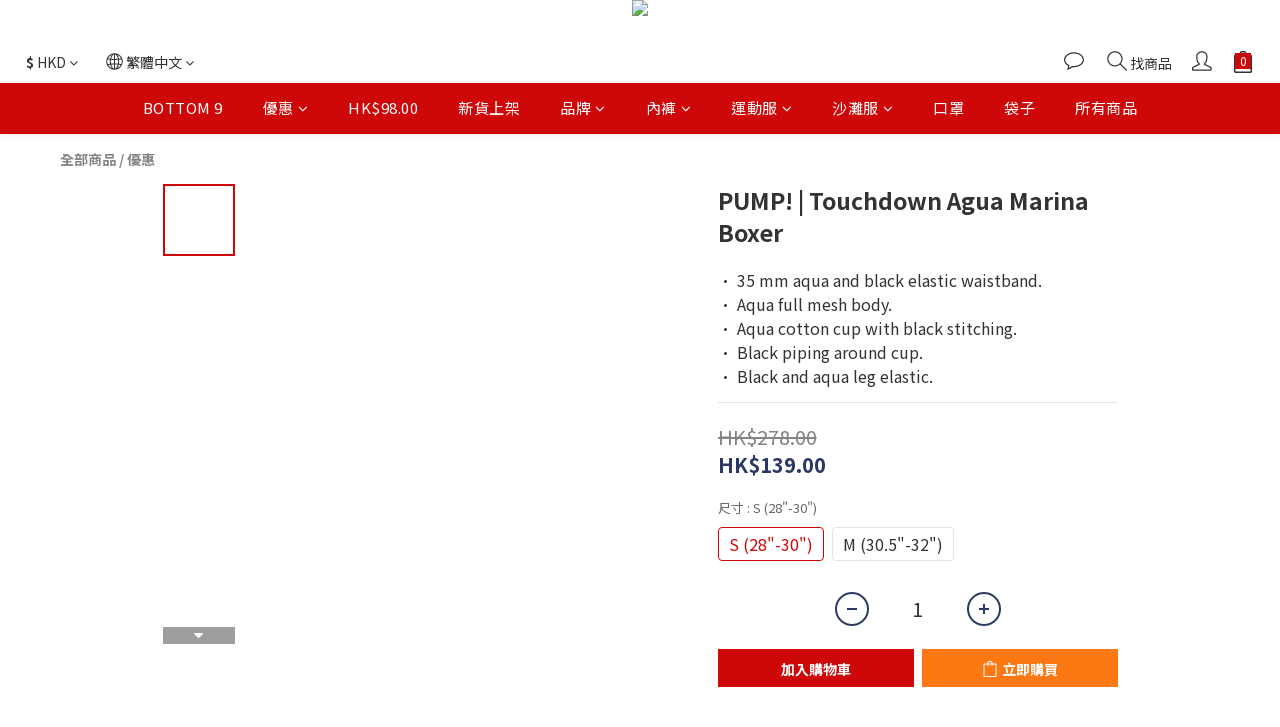

--- FILE ---
content_type: application/javascript
request_url: https://cdn.shoplineapp.com/s/javascripts/currencies.js
body_size: 155
content:
var Currency={rates:{USD:1,CAD:.731303,KRW:691e-6,IDR:6e-5,MOP:.124928,BND:.778891,NTD:.031857,TWD:.031857,HKD:.128597,MYR:.246914,CNY:.142576,VND:38e-6,THB:.032236,SGD:.779361,AUD:.671117,GBP:1.35226,PHP:.017029,AED:.272294,JPY:.006418,EUR:1.179779},convert:function(D,e,r){return D*this.rates[e]/this.rates[r]}};